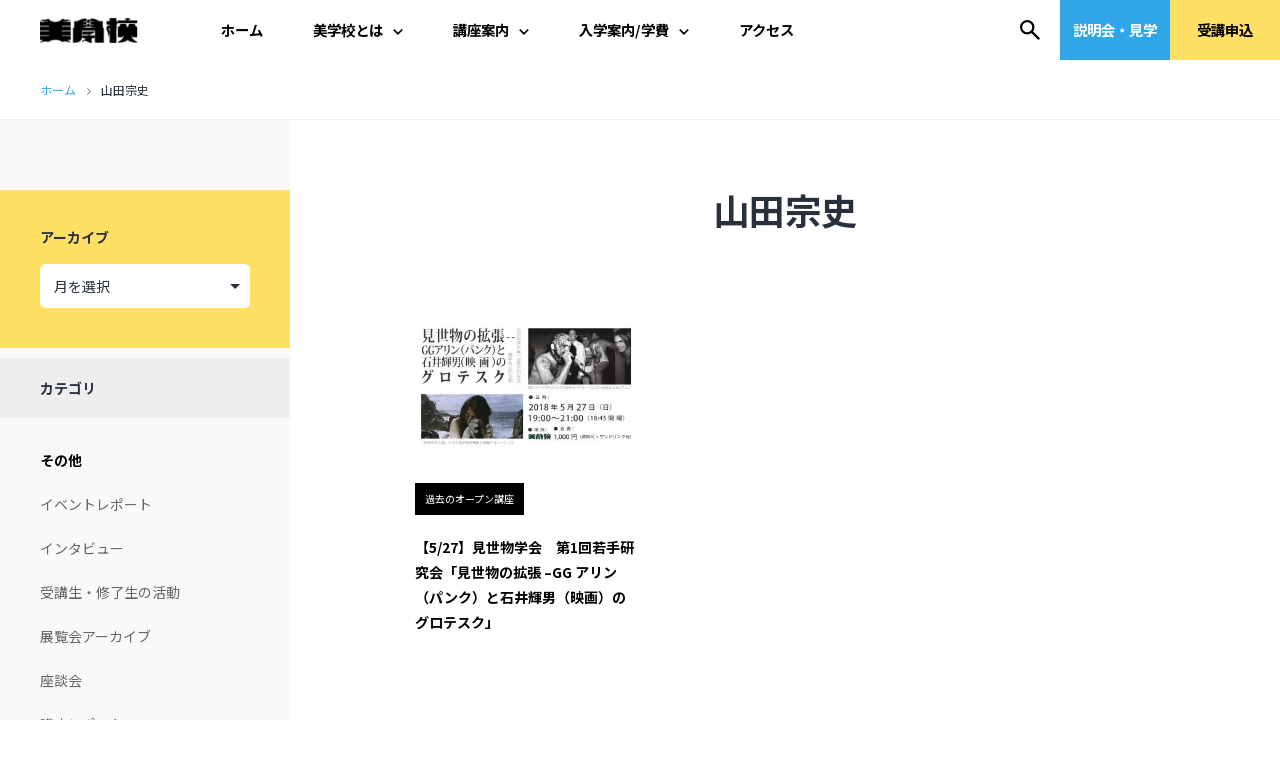

--- FILE ---
content_type: image/svg+xml
request_url: https://bigakko.jp/wp_test_universe/wp-content/themes/twentytwentyone/img/search.svg
body_size: 609
content:
<svg xmlns="http://www.w3.org/2000/svg" width="20.373" height="20.372" viewBox="0 0 20.373 20.372">
  <path id="search" d="M138.788-819.628l-7.13-7.13a6.744,6.744,0,0,1-1.952,1.075,6.9,6.9,0,0,1-2.348.4,7.1,7.1,0,0,1-5.22-2.136,7.1,7.1,0,0,1-2.136-5.22,7.1,7.1,0,0,1,2.136-5.22,7.1,7.1,0,0,1,5.22-2.136,7.1,7.1,0,0,1,5.22,2.136,7.1,7.1,0,0,1,2.136,5.22,6.9,6.9,0,0,1-.4,2.348,6.744,6.744,0,0,1-1.075,1.952l7.13,7.13Zm-11.431-7.923a4.912,4.912,0,0,0,3.608-1.485,4.912,4.912,0,0,0,1.485-3.608,4.912,4.912,0,0,0-1.485-3.608,4.912,4.912,0,0,0-3.608-1.485,4.912,4.912,0,0,0-3.608,1.485,4.912,4.912,0,0,0-1.486,3.608,4.912,4.912,0,0,0,1.486,3.608A4.912,4.912,0,0,0,127.357-827.55Z" transform="translate(-120 840)"/>
</svg>
